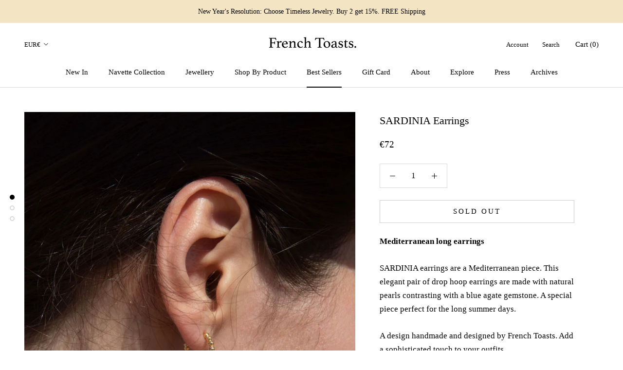

--- FILE ---
content_type: text/javascript
request_url: https://frenchtoastscollection.com/cdn/shop/t/4/assets/custom.js?v=183944157590872491501594296240
body_size: -790
content:
//# sourceMappingURL=/cdn/shop/t/4/assets/custom.js.map?v=183944157590872491501594296240
